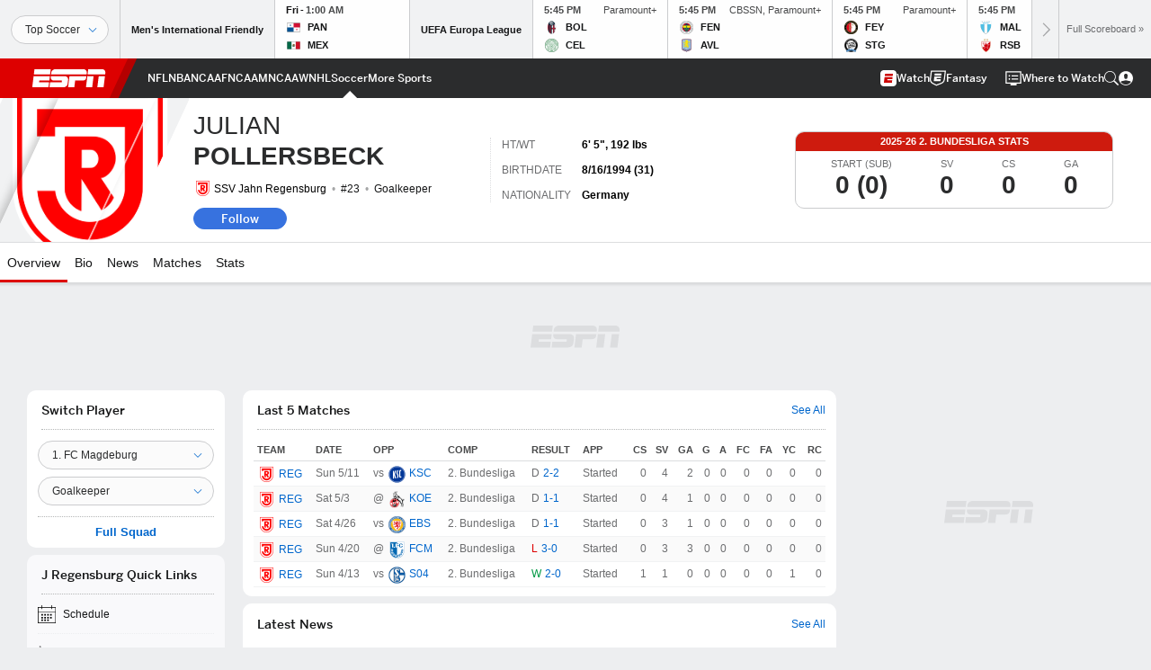

--- FILE ---
content_type: text/html; charset=utf-8
request_url: https://www.google.com/recaptcha/enterprise/anchor?ar=1&k=6LciB_gZAAAAAA_mwJ4G0XZ0BXWvLTt67V7YizXx&co=aHR0cHM6Ly9jZG4ucmVnaXN0ZXJkaXNuZXkuZ28uY29tOjQ0Mw..&hl=en&v=PoyoqOPhxBO7pBk68S4YbpHZ&size=invisible&anchor-ms=20000&execute-ms=30000&cb=wxsw0xp3abzd
body_size: 48819
content:
<!DOCTYPE HTML><html dir="ltr" lang="en"><head><meta http-equiv="Content-Type" content="text/html; charset=UTF-8">
<meta http-equiv="X-UA-Compatible" content="IE=edge">
<title>reCAPTCHA</title>
<style type="text/css">
/* cyrillic-ext */
@font-face {
  font-family: 'Roboto';
  font-style: normal;
  font-weight: 400;
  font-stretch: 100%;
  src: url(//fonts.gstatic.com/s/roboto/v48/KFO7CnqEu92Fr1ME7kSn66aGLdTylUAMa3GUBHMdazTgWw.woff2) format('woff2');
  unicode-range: U+0460-052F, U+1C80-1C8A, U+20B4, U+2DE0-2DFF, U+A640-A69F, U+FE2E-FE2F;
}
/* cyrillic */
@font-face {
  font-family: 'Roboto';
  font-style: normal;
  font-weight: 400;
  font-stretch: 100%;
  src: url(//fonts.gstatic.com/s/roboto/v48/KFO7CnqEu92Fr1ME7kSn66aGLdTylUAMa3iUBHMdazTgWw.woff2) format('woff2');
  unicode-range: U+0301, U+0400-045F, U+0490-0491, U+04B0-04B1, U+2116;
}
/* greek-ext */
@font-face {
  font-family: 'Roboto';
  font-style: normal;
  font-weight: 400;
  font-stretch: 100%;
  src: url(//fonts.gstatic.com/s/roboto/v48/KFO7CnqEu92Fr1ME7kSn66aGLdTylUAMa3CUBHMdazTgWw.woff2) format('woff2');
  unicode-range: U+1F00-1FFF;
}
/* greek */
@font-face {
  font-family: 'Roboto';
  font-style: normal;
  font-weight: 400;
  font-stretch: 100%;
  src: url(//fonts.gstatic.com/s/roboto/v48/KFO7CnqEu92Fr1ME7kSn66aGLdTylUAMa3-UBHMdazTgWw.woff2) format('woff2');
  unicode-range: U+0370-0377, U+037A-037F, U+0384-038A, U+038C, U+038E-03A1, U+03A3-03FF;
}
/* math */
@font-face {
  font-family: 'Roboto';
  font-style: normal;
  font-weight: 400;
  font-stretch: 100%;
  src: url(//fonts.gstatic.com/s/roboto/v48/KFO7CnqEu92Fr1ME7kSn66aGLdTylUAMawCUBHMdazTgWw.woff2) format('woff2');
  unicode-range: U+0302-0303, U+0305, U+0307-0308, U+0310, U+0312, U+0315, U+031A, U+0326-0327, U+032C, U+032F-0330, U+0332-0333, U+0338, U+033A, U+0346, U+034D, U+0391-03A1, U+03A3-03A9, U+03B1-03C9, U+03D1, U+03D5-03D6, U+03F0-03F1, U+03F4-03F5, U+2016-2017, U+2034-2038, U+203C, U+2040, U+2043, U+2047, U+2050, U+2057, U+205F, U+2070-2071, U+2074-208E, U+2090-209C, U+20D0-20DC, U+20E1, U+20E5-20EF, U+2100-2112, U+2114-2115, U+2117-2121, U+2123-214F, U+2190, U+2192, U+2194-21AE, U+21B0-21E5, U+21F1-21F2, U+21F4-2211, U+2213-2214, U+2216-22FF, U+2308-230B, U+2310, U+2319, U+231C-2321, U+2336-237A, U+237C, U+2395, U+239B-23B7, U+23D0, U+23DC-23E1, U+2474-2475, U+25AF, U+25B3, U+25B7, U+25BD, U+25C1, U+25CA, U+25CC, U+25FB, U+266D-266F, U+27C0-27FF, U+2900-2AFF, U+2B0E-2B11, U+2B30-2B4C, U+2BFE, U+3030, U+FF5B, U+FF5D, U+1D400-1D7FF, U+1EE00-1EEFF;
}
/* symbols */
@font-face {
  font-family: 'Roboto';
  font-style: normal;
  font-weight: 400;
  font-stretch: 100%;
  src: url(//fonts.gstatic.com/s/roboto/v48/KFO7CnqEu92Fr1ME7kSn66aGLdTylUAMaxKUBHMdazTgWw.woff2) format('woff2');
  unicode-range: U+0001-000C, U+000E-001F, U+007F-009F, U+20DD-20E0, U+20E2-20E4, U+2150-218F, U+2190, U+2192, U+2194-2199, U+21AF, U+21E6-21F0, U+21F3, U+2218-2219, U+2299, U+22C4-22C6, U+2300-243F, U+2440-244A, U+2460-24FF, U+25A0-27BF, U+2800-28FF, U+2921-2922, U+2981, U+29BF, U+29EB, U+2B00-2BFF, U+4DC0-4DFF, U+FFF9-FFFB, U+10140-1018E, U+10190-1019C, U+101A0, U+101D0-101FD, U+102E0-102FB, U+10E60-10E7E, U+1D2C0-1D2D3, U+1D2E0-1D37F, U+1F000-1F0FF, U+1F100-1F1AD, U+1F1E6-1F1FF, U+1F30D-1F30F, U+1F315, U+1F31C, U+1F31E, U+1F320-1F32C, U+1F336, U+1F378, U+1F37D, U+1F382, U+1F393-1F39F, U+1F3A7-1F3A8, U+1F3AC-1F3AF, U+1F3C2, U+1F3C4-1F3C6, U+1F3CA-1F3CE, U+1F3D4-1F3E0, U+1F3ED, U+1F3F1-1F3F3, U+1F3F5-1F3F7, U+1F408, U+1F415, U+1F41F, U+1F426, U+1F43F, U+1F441-1F442, U+1F444, U+1F446-1F449, U+1F44C-1F44E, U+1F453, U+1F46A, U+1F47D, U+1F4A3, U+1F4B0, U+1F4B3, U+1F4B9, U+1F4BB, U+1F4BF, U+1F4C8-1F4CB, U+1F4D6, U+1F4DA, U+1F4DF, U+1F4E3-1F4E6, U+1F4EA-1F4ED, U+1F4F7, U+1F4F9-1F4FB, U+1F4FD-1F4FE, U+1F503, U+1F507-1F50B, U+1F50D, U+1F512-1F513, U+1F53E-1F54A, U+1F54F-1F5FA, U+1F610, U+1F650-1F67F, U+1F687, U+1F68D, U+1F691, U+1F694, U+1F698, U+1F6AD, U+1F6B2, U+1F6B9-1F6BA, U+1F6BC, U+1F6C6-1F6CF, U+1F6D3-1F6D7, U+1F6E0-1F6EA, U+1F6F0-1F6F3, U+1F6F7-1F6FC, U+1F700-1F7FF, U+1F800-1F80B, U+1F810-1F847, U+1F850-1F859, U+1F860-1F887, U+1F890-1F8AD, U+1F8B0-1F8BB, U+1F8C0-1F8C1, U+1F900-1F90B, U+1F93B, U+1F946, U+1F984, U+1F996, U+1F9E9, U+1FA00-1FA6F, U+1FA70-1FA7C, U+1FA80-1FA89, U+1FA8F-1FAC6, U+1FACE-1FADC, U+1FADF-1FAE9, U+1FAF0-1FAF8, U+1FB00-1FBFF;
}
/* vietnamese */
@font-face {
  font-family: 'Roboto';
  font-style: normal;
  font-weight: 400;
  font-stretch: 100%;
  src: url(//fonts.gstatic.com/s/roboto/v48/KFO7CnqEu92Fr1ME7kSn66aGLdTylUAMa3OUBHMdazTgWw.woff2) format('woff2');
  unicode-range: U+0102-0103, U+0110-0111, U+0128-0129, U+0168-0169, U+01A0-01A1, U+01AF-01B0, U+0300-0301, U+0303-0304, U+0308-0309, U+0323, U+0329, U+1EA0-1EF9, U+20AB;
}
/* latin-ext */
@font-face {
  font-family: 'Roboto';
  font-style: normal;
  font-weight: 400;
  font-stretch: 100%;
  src: url(//fonts.gstatic.com/s/roboto/v48/KFO7CnqEu92Fr1ME7kSn66aGLdTylUAMa3KUBHMdazTgWw.woff2) format('woff2');
  unicode-range: U+0100-02BA, U+02BD-02C5, U+02C7-02CC, U+02CE-02D7, U+02DD-02FF, U+0304, U+0308, U+0329, U+1D00-1DBF, U+1E00-1E9F, U+1EF2-1EFF, U+2020, U+20A0-20AB, U+20AD-20C0, U+2113, U+2C60-2C7F, U+A720-A7FF;
}
/* latin */
@font-face {
  font-family: 'Roboto';
  font-style: normal;
  font-weight: 400;
  font-stretch: 100%;
  src: url(//fonts.gstatic.com/s/roboto/v48/KFO7CnqEu92Fr1ME7kSn66aGLdTylUAMa3yUBHMdazQ.woff2) format('woff2');
  unicode-range: U+0000-00FF, U+0131, U+0152-0153, U+02BB-02BC, U+02C6, U+02DA, U+02DC, U+0304, U+0308, U+0329, U+2000-206F, U+20AC, U+2122, U+2191, U+2193, U+2212, U+2215, U+FEFF, U+FFFD;
}
/* cyrillic-ext */
@font-face {
  font-family: 'Roboto';
  font-style: normal;
  font-weight: 500;
  font-stretch: 100%;
  src: url(//fonts.gstatic.com/s/roboto/v48/KFO7CnqEu92Fr1ME7kSn66aGLdTylUAMa3GUBHMdazTgWw.woff2) format('woff2');
  unicode-range: U+0460-052F, U+1C80-1C8A, U+20B4, U+2DE0-2DFF, U+A640-A69F, U+FE2E-FE2F;
}
/* cyrillic */
@font-face {
  font-family: 'Roboto';
  font-style: normal;
  font-weight: 500;
  font-stretch: 100%;
  src: url(//fonts.gstatic.com/s/roboto/v48/KFO7CnqEu92Fr1ME7kSn66aGLdTylUAMa3iUBHMdazTgWw.woff2) format('woff2');
  unicode-range: U+0301, U+0400-045F, U+0490-0491, U+04B0-04B1, U+2116;
}
/* greek-ext */
@font-face {
  font-family: 'Roboto';
  font-style: normal;
  font-weight: 500;
  font-stretch: 100%;
  src: url(//fonts.gstatic.com/s/roboto/v48/KFO7CnqEu92Fr1ME7kSn66aGLdTylUAMa3CUBHMdazTgWw.woff2) format('woff2');
  unicode-range: U+1F00-1FFF;
}
/* greek */
@font-face {
  font-family: 'Roboto';
  font-style: normal;
  font-weight: 500;
  font-stretch: 100%;
  src: url(//fonts.gstatic.com/s/roboto/v48/KFO7CnqEu92Fr1ME7kSn66aGLdTylUAMa3-UBHMdazTgWw.woff2) format('woff2');
  unicode-range: U+0370-0377, U+037A-037F, U+0384-038A, U+038C, U+038E-03A1, U+03A3-03FF;
}
/* math */
@font-face {
  font-family: 'Roboto';
  font-style: normal;
  font-weight: 500;
  font-stretch: 100%;
  src: url(//fonts.gstatic.com/s/roboto/v48/KFO7CnqEu92Fr1ME7kSn66aGLdTylUAMawCUBHMdazTgWw.woff2) format('woff2');
  unicode-range: U+0302-0303, U+0305, U+0307-0308, U+0310, U+0312, U+0315, U+031A, U+0326-0327, U+032C, U+032F-0330, U+0332-0333, U+0338, U+033A, U+0346, U+034D, U+0391-03A1, U+03A3-03A9, U+03B1-03C9, U+03D1, U+03D5-03D6, U+03F0-03F1, U+03F4-03F5, U+2016-2017, U+2034-2038, U+203C, U+2040, U+2043, U+2047, U+2050, U+2057, U+205F, U+2070-2071, U+2074-208E, U+2090-209C, U+20D0-20DC, U+20E1, U+20E5-20EF, U+2100-2112, U+2114-2115, U+2117-2121, U+2123-214F, U+2190, U+2192, U+2194-21AE, U+21B0-21E5, U+21F1-21F2, U+21F4-2211, U+2213-2214, U+2216-22FF, U+2308-230B, U+2310, U+2319, U+231C-2321, U+2336-237A, U+237C, U+2395, U+239B-23B7, U+23D0, U+23DC-23E1, U+2474-2475, U+25AF, U+25B3, U+25B7, U+25BD, U+25C1, U+25CA, U+25CC, U+25FB, U+266D-266F, U+27C0-27FF, U+2900-2AFF, U+2B0E-2B11, U+2B30-2B4C, U+2BFE, U+3030, U+FF5B, U+FF5D, U+1D400-1D7FF, U+1EE00-1EEFF;
}
/* symbols */
@font-face {
  font-family: 'Roboto';
  font-style: normal;
  font-weight: 500;
  font-stretch: 100%;
  src: url(//fonts.gstatic.com/s/roboto/v48/KFO7CnqEu92Fr1ME7kSn66aGLdTylUAMaxKUBHMdazTgWw.woff2) format('woff2');
  unicode-range: U+0001-000C, U+000E-001F, U+007F-009F, U+20DD-20E0, U+20E2-20E4, U+2150-218F, U+2190, U+2192, U+2194-2199, U+21AF, U+21E6-21F0, U+21F3, U+2218-2219, U+2299, U+22C4-22C6, U+2300-243F, U+2440-244A, U+2460-24FF, U+25A0-27BF, U+2800-28FF, U+2921-2922, U+2981, U+29BF, U+29EB, U+2B00-2BFF, U+4DC0-4DFF, U+FFF9-FFFB, U+10140-1018E, U+10190-1019C, U+101A0, U+101D0-101FD, U+102E0-102FB, U+10E60-10E7E, U+1D2C0-1D2D3, U+1D2E0-1D37F, U+1F000-1F0FF, U+1F100-1F1AD, U+1F1E6-1F1FF, U+1F30D-1F30F, U+1F315, U+1F31C, U+1F31E, U+1F320-1F32C, U+1F336, U+1F378, U+1F37D, U+1F382, U+1F393-1F39F, U+1F3A7-1F3A8, U+1F3AC-1F3AF, U+1F3C2, U+1F3C4-1F3C6, U+1F3CA-1F3CE, U+1F3D4-1F3E0, U+1F3ED, U+1F3F1-1F3F3, U+1F3F5-1F3F7, U+1F408, U+1F415, U+1F41F, U+1F426, U+1F43F, U+1F441-1F442, U+1F444, U+1F446-1F449, U+1F44C-1F44E, U+1F453, U+1F46A, U+1F47D, U+1F4A3, U+1F4B0, U+1F4B3, U+1F4B9, U+1F4BB, U+1F4BF, U+1F4C8-1F4CB, U+1F4D6, U+1F4DA, U+1F4DF, U+1F4E3-1F4E6, U+1F4EA-1F4ED, U+1F4F7, U+1F4F9-1F4FB, U+1F4FD-1F4FE, U+1F503, U+1F507-1F50B, U+1F50D, U+1F512-1F513, U+1F53E-1F54A, U+1F54F-1F5FA, U+1F610, U+1F650-1F67F, U+1F687, U+1F68D, U+1F691, U+1F694, U+1F698, U+1F6AD, U+1F6B2, U+1F6B9-1F6BA, U+1F6BC, U+1F6C6-1F6CF, U+1F6D3-1F6D7, U+1F6E0-1F6EA, U+1F6F0-1F6F3, U+1F6F7-1F6FC, U+1F700-1F7FF, U+1F800-1F80B, U+1F810-1F847, U+1F850-1F859, U+1F860-1F887, U+1F890-1F8AD, U+1F8B0-1F8BB, U+1F8C0-1F8C1, U+1F900-1F90B, U+1F93B, U+1F946, U+1F984, U+1F996, U+1F9E9, U+1FA00-1FA6F, U+1FA70-1FA7C, U+1FA80-1FA89, U+1FA8F-1FAC6, U+1FACE-1FADC, U+1FADF-1FAE9, U+1FAF0-1FAF8, U+1FB00-1FBFF;
}
/* vietnamese */
@font-face {
  font-family: 'Roboto';
  font-style: normal;
  font-weight: 500;
  font-stretch: 100%;
  src: url(//fonts.gstatic.com/s/roboto/v48/KFO7CnqEu92Fr1ME7kSn66aGLdTylUAMa3OUBHMdazTgWw.woff2) format('woff2');
  unicode-range: U+0102-0103, U+0110-0111, U+0128-0129, U+0168-0169, U+01A0-01A1, U+01AF-01B0, U+0300-0301, U+0303-0304, U+0308-0309, U+0323, U+0329, U+1EA0-1EF9, U+20AB;
}
/* latin-ext */
@font-face {
  font-family: 'Roboto';
  font-style: normal;
  font-weight: 500;
  font-stretch: 100%;
  src: url(//fonts.gstatic.com/s/roboto/v48/KFO7CnqEu92Fr1ME7kSn66aGLdTylUAMa3KUBHMdazTgWw.woff2) format('woff2');
  unicode-range: U+0100-02BA, U+02BD-02C5, U+02C7-02CC, U+02CE-02D7, U+02DD-02FF, U+0304, U+0308, U+0329, U+1D00-1DBF, U+1E00-1E9F, U+1EF2-1EFF, U+2020, U+20A0-20AB, U+20AD-20C0, U+2113, U+2C60-2C7F, U+A720-A7FF;
}
/* latin */
@font-face {
  font-family: 'Roboto';
  font-style: normal;
  font-weight: 500;
  font-stretch: 100%;
  src: url(//fonts.gstatic.com/s/roboto/v48/KFO7CnqEu92Fr1ME7kSn66aGLdTylUAMa3yUBHMdazQ.woff2) format('woff2');
  unicode-range: U+0000-00FF, U+0131, U+0152-0153, U+02BB-02BC, U+02C6, U+02DA, U+02DC, U+0304, U+0308, U+0329, U+2000-206F, U+20AC, U+2122, U+2191, U+2193, U+2212, U+2215, U+FEFF, U+FFFD;
}
/* cyrillic-ext */
@font-face {
  font-family: 'Roboto';
  font-style: normal;
  font-weight: 900;
  font-stretch: 100%;
  src: url(//fonts.gstatic.com/s/roboto/v48/KFO7CnqEu92Fr1ME7kSn66aGLdTylUAMa3GUBHMdazTgWw.woff2) format('woff2');
  unicode-range: U+0460-052F, U+1C80-1C8A, U+20B4, U+2DE0-2DFF, U+A640-A69F, U+FE2E-FE2F;
}
/* cyrillic */
@font-face {
  font-family: 'Roboto';
  font-style: normal;
  font-weight: 900;
  font-stretch: 100%;
  src: url(//fonts.gstatic.com/s/roboto/v48/KFO7CnqEu92Fr1ME7kSn66aGLdTylUAMa3iUBHMdazTgWw.woff2) format('woff2');
  unicode-range: U+0301, U+0400-045F, U+0490-0491, U+04B0-04B1, U+2116;
}
/* greek-ext */
@font-face {
  font-family: 'Roboto';
  font-style: normal;
  font-weight: 900;
  font-stretch: 100%;
  src: url(//fonts.gstatic.com/s/roboto/v48/KFO7CnqEu92Fr1ME7kSn66aGLdTylUAMa3CUBHMdazTgWw.woff2) format('woff2');
  unicode-range: U+1F00-1FFF;
}
/* greek */
@font-face {
  font-family: 'Roboto';
  font-style: normal;
  font-weight: 900;
  font-stretch: 100%;
  src: url(//fonts.gstatic.com/s/roboto/v48/KFO7CnqEu92Fr1ME7kSn66aGLdTylUAMa3-UBHMdazTgWw.woff2) format('woff2');
  unicode-range: U+0370-0377, U+037A-037F, U+0384-038A, U+038C, U+038E-03A1, U+03A3-03FF;
}
/* math */
@font-face {
  font-family: 'Roboto';
  font-style: normal;
  font-weight: 900;
  font-stretch: 100%;
  src: url(//fonts.gstatic.com/s/roboto/v48/KFO7CnqEu92Fr1ME7kSn66aGLdTylUAMawCUBHMdazTgWw.woff2) format('woff2');
  unicode-range: U+0302-0303, U+0305, U+0307-0308, U+0310, U+0312, U+0315, U+031A, U+0326-0327, U+032C, U+032F-0330, U+0332-0333, U+0338, U+033A, U+0346, U+034D, U+0391-03A1, U+03A3-03A9, U+03B1-03C9, U+03D1, U+03D5-03D6, U+03F0-03F1, U+03F4-03F5, U+2016-2017, U+2034-2038, U+203C, U+2040, U+2043, U+2047, U+2050, U+2057, U+205F, U+2070-2071, U+2074-208E, U+2090-209C, U+20D0-20DC, U+20E1, U+20E5-20EF, U+2100-2112, U+2114-2115, U+2117-2121, U+2123-214F, U+2190, U+2192, U+2194-21AE, U+21B0-21E5, U+21F1-21F2, U+21F4-2211, U+2213-2214, U+2216-22FF, U+2308-230B, U+2310, U+2319, U+231C-2321, U+2336-237A, U+237C, U+2395, U+239B-23B7, U+23D0, U+23DC-23E1, U+2474-2475, U+25AF, U+25B3, U+25B7, U+25BD, U+25C1, U+25CA, U+25CC, U+25FB, U+266D-266F, U+27C0-27FF, U+2900-2AFF, U+2B0E-2B11, U+2B30-2B4C, U+2BFE, U+3030, U+FF5B, U+FF5D, U+1D400-1D7FF, U+1EE00-1EEFF;
}
/* symbols */
@font-face {
  font-family: 'Roboto';
  font-style: normal;
  font-weight: 900;
  font-stretch: 100%;
  src: url(//fonts.gstatic.com/s/roboto/v48/KFO7CnqEu92Fr1ME7kSn66aGLdTylUAMaxKUBHMdazTgWw.woff2) format('woff2');
  unicode-range: U+0001-000C, U+000E-001F, U+007F-009F, U+20DD-20E0, U+20E2-20E4, U+2150-218F, U+2190, U+2192, U+2194-2199, U+21AF, U+21E6-21F0, U+21F3, U+2218-2219, U+2299, U+22C4-22C6, U+2300-243F, U+2440-244A, U+2460-24FF, U+25A0-27BF, U+2800-28FF, U+2921-2922, U+2981, U+29BF, U+29EB, U+2B00-2BFF, U+4DC0-4DFF, U+FFF9-FFFB, U+10140-1018E, U+10190-1019C, U+101A0, U+101D0-101FD, U+102E0-102FB, U+10E60-10E7E, U+1D2C0-1D2D3, U+1D2E0-1D37F, U+1F000-1F0FF, U+1F100-1F1AD, U+1F1E6-1F1FF, U+1F30D-1F30F, U+1F315, U+1F31C, U+1F31E, U+1F320-1F32C, U+1F336, U+1F378, U+1F37D, U+1F382, U+1F393-1F39F, U+1F3A7-1F3A8, U+1F3AC-1F3AF, U+1F3C2, U+1F3C4-1F3C6, U+1F3CA-1F3CE, U+1F3D4-1F3E0, U+1F3ED, U+1F3F1-1F3F3, U+1F3F5-1F3F7, U+1F408, U+1F415, U+1F41F, U+1F426, U+1F43F, U+1F441-1F442, U+1F444, U+1F446-1F449, U+1F44C-1F44E, U+1F453, U+1F46A, U+1F47D, U+1F4A3, U+1F4B0, U+1F4B3, U+1F4B9, U+1F4BB, U+1F4BF, U+1F4C8-1F4CB, U+1F4D6, U+1F4DA, U+1F4DF, U+1F4E3-1F4E6, U+1F4EA-1F4ED, U+1F4F7, U+1F4F9-1F4FB, U+1F4FD-1F4FE, U+1F503, U+1F507-1F50B, U+1F50D, U+1F512-1F513, U+1F53E-1F54A, U+1F54F-1F5FA, U+1F610, U+1F650-1F67F, U+1F687, U+1F68D, U+1F691, U+1F694, U+1F698, U+1F6AD, U+1F6B2, U+1F6B9-1F6BA, U+1F6BC, U+1F6C6-1F6CF, U+1F6D3-1F6D7, U+1F6E0-1F6EA, U+1F6F0-1F6F3, U+1F6F7-1F6FC, U+1F700-1F7FF, U+1F800-1F80B, U+1F810-1F847, U+1F850-1F859, U+1F860-1F887, U+1F890-1F8AD, U+1F8B0-1F8BB, U+1F8C0-1F8C1, U+1F900-1F90B, U+1F93B, U+1F946, U+1F984, U+1F996, U+1F9E9, U+1FA00-1FA6F, U+1FA70-1FA7C, U+1FA80-1FA89, U+1FA8F-1FAC6, U+1FACE-1FADC, U+1FADF-1FAE9, U+1FAF0-1FAF8, U+1FB00-1FBFF;
}
/* vietnamese */
@font-face {
  font-family: 'Roboto';
  font-style: normal;
  font-weight: 900;
  font-stretch: 100%;
  src: url(//fonts.gstatic.com/s/roboto/v48/KFO7CnqEu92Fr1ME7kSn66aGLdTylUAMa3OUBHMdazTgWw.woff2) format('woff2');
  unicode-range: U+0102-0103, U+0110-0111, U+0128-0129, U+0168-0169, U+01A0-01A1, U+01AF-01B0, U+0300-0301, U+0303-0304, U+0308-0309, U+0323, U+0329, U+1EA0-1EF9, U+20AB;
}
/* latin-ext */
@font-face {
  font-family: 'Roboto';
  font-style: normal;
  font-weight: 900;
  font-stretch: 100%;
  src: url(//fonts.gstatic.com/s/roboto/v48/KFO7CnqEu92Fr1ME7kSn66aGLdTylUAMa3KUBHMdazTgWw.woff2) format('woff2');
  unicode-range: U+0100-02BA, U+02BD-02C5, U+02C7-02CC, U+02CE-02D7, U+02DD-02FF, U+0304, U+0308, U+0329, U+1D00-1DBF, U+1E00-1E9F, U+1EF2-1EFF, U+2020, U+20A0-20AB, U+20AD-20C0, U+2113, U+2C60-2C7F, U+A720-A7FF;
}
/* latin */
@font-face {
  font-family: 'Roboto';
  font-style: normal;
  font-weight: 900;
  font-stretch: 100%;
  src: url(//fonts.gstatic.com/s/roboto/v48/KFO7CnqEu92Fr1ME7kSn66aGLdTylUAMa3yUBHMdazQ.woff2) format('woff2');
  unicode-range: U+0000-00FF, U+0131, U+0152-0153, U+02BB-02BC, U+02C6, U+02DA, U+02DC, U+0304, U+0308, U+0329, U+2000-206F, U+20AC, U+2122, U+2191, U+2193, U+2212, U+2215, U+FEFF, U+FFFD;
}

</style>
<link rel="stylesheet" type="text/css" href="https://www.gstatic.com/recaptcha/releases/PoyoqOPhxBO7pBk68S4YbpHZ/styles__ltr.css">
<script nonce="om9GH-9y6OrBz4e7iVBdtA" type="text/javascript">window['__recaptcha_api'] = 'https://www.google.com/recaptcha/enterprise/';</script>
<script type="text/javascript" src="https://www.gstatic.com/recaptcha/releases/PoyoqOPhxBO7pBk68S4YbpHZ/recaptcha__en.js" nonce="om9GH-9y6OrBz4e7iVBdtA">
      
    </script></head>
<body><div id="rc-anchor-alert" class="rc-anchor-alert"></div>
<input type="hidden" id="recaptcha-token" value="[base64]">
<script type="text/javascript" nonce="om9GH-9y6OrBz4e7iVBdtA">
      recaptcha.anchor.Main.init("[\x22ainput\x22,[\x22bgdata\x22,\x22\x22,\[base64]/[base64]/[base64]/[base64]/[base64]/UltsKytdPUU6KEU8MjA0OD9SW2wrK109RT4+NnwxOTI6KChFJjY0NTEyKT09NTUyOTYmJk0rMTxjLmxlbmd0aCYmKGMuY2hhckNvZGVBdChNKzEpJjY0NTEyKT09NTYzMjA/[base64]/[base64]/[base64]/[base64]/[base64]/[base64]/[base64]\x22,\[base64]\\u003d\x22,\x22wrbCpht2w4jCihnCnBx+w7TDliYXCsOYw5/[base64]/DrsOpwpbDnCYewp7DlMK7DsOYwoQHwpnDlH7DmcK0w5LCmcKhMRLDghzDiMO3w6wQwrbDssKCwqBQw5EQHGHDqGHCgkfCscOsKsKxw7IkIwjDpsO+wrRJLjPDnsKUw6vDpDTCg8ONw6HDqMODeVdPSMKaNiTCqcOKw48lLsK7w6hhwq0Sw5/[base64]/wonDt8O4wrjCkMKELwjDimbDrsOTN8Oiw7hsSVs6YSHDpVpxwozDlWpwQcOHwozCicOvajsRwpMmwp/[base64]/CkGrDiislwqENw6LChcKeZV3Ds8OZC1XDkMOlVMK4Vx3CkBlrw7dhwq7CrAMECcOYOBkwwpU7asKcwp3DskPCjkzDvQ/DncOnwr/DtsKyZMOzcEcvw7BuQGdNdMORWEjCrsKhAMKFw58fOwzDuxMjbXrDmcKgw4YuUMKjGzUIw58cwpYXwphew4rCp0DCk8KWCzgSS8KDX8OYd8KmVX5Nw73DkWU3w70Vai/CocOBwpU3Z3tzwogEw53Cp8KmDcKhLgptXlPCk8K/e8KlUsO/W18+MXLDhsKAScOAw7TDtgXCkCFzRV/DmAc5fVkhw4nDvRfDqTrDh1vDmsK7wr7DvsOSNMOGfsOiwpZianBAWcOFw4nCpsK/ZcOVAXlWEcO1w5Rpw7zDnFJcw5zDlMOuwrkgwplVw7HCiwLCnW/DuETCiMKRb8OSWQ59w5HCgE7DhCEcYlvCrgnCg8OZwovDsMOzT35Sw5LDnMK7ShbCi8Kjw4Fjw6d6TcKPF8O+DsKEwq90YsOUw7xGw6/CmxhpUy1CN8OKw61/[base64]/w5N3Gy5YwqZKwqdUVm3DngElYcKLGcObDsKcwoEkwokXwq/DpU5OYlHCrHExw6ZbHQZ4FMK5w4TDhwU1SHrCiU/CmsOcFcOVw5LDs8OSdxQqPApSXDXDhEfConPDvSsnw5diw456wplNcC0XGcKdVTZew5JjPCDCr8KpI1XCgMOhYMKOQMOcwrnCksK6w6Yaw4dhwqAcTcOASsOnw63DlsOdwpQpJ8KIw5Z2wpfCrcOCFcOqwrNkwqUwYVdUKBAlwqfCrcKNfcKpw7wMw5bDv8KsMcOlw6/[base64]/Ct07DgcKdwqjDjMKVQSF5HsORwr1BGBwnwqfDix5MTcKYwp7ClsKUN3PDqgpbTz3CjCDDvcO6w5PCuQDDl8Ocw6nClDLClyDDjhwdScK2SWsEOx7Dhy0KLFJdw7HDpMOjIGsyRQHCjMKbwod2GXEVRFzCnMOnwq/[base64]/DmsKsw5vChTgTW2nCskvDnMOkEsK0w4TDsA7Cs3fDnChWw5fCqcKccmjDgR8iZA/[base64]/DnRrDnFUtw7vDhsOBwonDvG5mw48xb8KVIsOtw7/Dm8OYb8OiFMOsw5LCusOiM8O4esKXHMOgw5nDm8Kdw5NIwp3CpBc+w65AwrEbw6I8w47DgQ/DvBzDjMOMwpbCs2EbwqjDnsOVE1VLwoTDkk/Cj23DvWbDoW5RwoYvw6xawq4NT3k1H0IlfcOaQMKAwp4Uw77DsHB1I2YDw6PDsMKjMsOJdxICwrrDmcOAw4bDpsOqw5giw5zDvMKwAsK2w4bDtcOmUhx5w5/Djm/CiR7CpE/[base64]/wpN8w7PDtUPCkwINNldywpjDs8OHw6/[base64]/CQzDiS95wqTCsMO8wqnDmcKNBDTChmltwp3CtsK/w4koZxnCsA8swqhWw7/Dq2JPJ8OcBD3Dj8KNwqBbXxNWRcKYwpAtw7/ClcOVwqUbwrrDiTYbw7BlKsOTccOowolgw4TDhMKkwqzDjm1eCVXDokxdM8OOw6nDgUc+M8OEOMOvwrrCnUcAaijDicKmGDfCqyYrAcO8w47DicKwNUvDrU/[base64]/EsOuwr40woIqMk3CiyIzw7ptJjDDmjQxCFvCm1LCtRVUwrVYwpTDuHlhBcO/VsKgMSHCkMORwrfCnXB3wqHDlcOKPsKsCcKidwY2w6/DncO7O8Kyw6ggw7hnwr/Dvx/Cg04ge3oySsOPw5E5GcO4w5rDlsKqw6gGSwUNwpvDmBjChMKWS1w0OWHDpyzCkgs3Qnd2w6TDnEpefsKvRMKaDCDCpcOkw5rDoTfDtsOkKBPDisO/w75Cw7JNRCcPRhrDucO0CMKBZGlMCcO6w6VLw43DnxPCnHwXwp/DpcOaRMONTH7Dhiwvw5MDwoPDqsK3fnzCuXVBAsOywq7DlMO/HsO2w4/CowrDtUkIDMKTSx0uRsKMWcKSwqgpw6k8woPCpMKvw5bCilYRwp/CvhZPF8K7wqQQUMK5BUoFeMOkw6bDs8ORw5XCu1zCnsKVwobDvXzDlFPDqATDgsK1JxXDkxPClRPDnkB7wpVYwqhwwpjDsBwEwqrCnX5Ww5PDmUzCkBjDhTTCp8KUwoYkwrvDicKBPDrCmFjDpyNFCkXDhsOewpfCvsOwO8OZw4Q/w5zDoRwxw4PClEdFbsKqw4fCmcOgOMKYwoMYwq7Du8ONYsOCwpfCjD/Cn8ORFV5iOwVXw6LCj0bCv8KWwoNew7vCpsKZwoDCuMKww7ALKhY/wokDwrNzHR0VQMKtNHfCnBcIacOcwqccw45+wq3CgivClsKXFUTDkMKlwoRDw68CDcOUwqHCrGF0BcKLwoxGbHnCiSV3w4bDsWfDj8KcH8OTC8KfKsOxw6k7w5/CgsOuP8OYwq7Cs8OJXyE0wpkgwpXDpcOGV8OZwoJ/w5/DtcOUwqcEcVHCnMOOV8OwF8K0SGtcwr9XRGp/wpbDocK5wqpFF8K+UsOYE8O2wrbCpmTDjmJawoXCqcO6w6vDlnjCm2U1wpYgGXbDtDVsRcKew45Cw4vChMKjWjNBHcKVGMKxwp/DlsKFwpTCqcKtJn3DrsOhb8KawrfCrhPCvcKMIERIwodIwrLDpMK6w6ovEcK0SFbDlcKLw7PCp13DscODd8OLwrZ+KhsnDScrBixSw6XDtMKUBwlbw6/DgG0ZwrgwFcKkw6TCgMOdw7jCnFhBWRoeKShZLntzw4XDnSQ5GMKIw5FWwqrDpQhnSMOUC8OKUsK6wqrDisO3emIefgrDmSMBLcOSQV/[base64]/Dm2zCncODDMO0a8K8BsKkc8KzWMO9wr4SIhbDgVLDgRkqwrJtwpFpeE9nGsKBFcKWNMOjW8OjZcOMwprDglfCpcK/w64ifMOhacOIwqA4d8KOG8Ouw67Dhzcpw4IVbT/CgMKFXcOQT8O6wpB/wqLCssKgPkVYV8KkcMOefMKmcQY+H8OGw7HCpwDCl8K/wrVbTMK5HUIlc8O1wpPCgMObEsO/w5U/U8ODw4oyJE7DilXDh8O/wpdKTcKtw6stMDBCwqgVScOQF8OCwroUbsKuDGkEwqvCpMObwopsw7PCnMKRWRfDoHfCjTNOAMOTw5g9wrPComA6REIfKkIIw5MIKmFvIcOzF3IZNF3Ck8Kva8KqwrTDjsO7w4LDj14qJcKCwrrDkzlAO8KQw79FEGnCjl4nbAEbwqrDjcO9wofCgn3DryoeEsK6BQ8/[base64]/ARwVVko4ZFLCrDx5I2sbWiEOwroRw7hvXMOyw6wNEBXDusOSP8K/wroaw4Q/w6TCosKvQDhNNWnDr0oWwqPDnlhew5XCgMO/E8OtCArCq8OcYnXCrFsocR/DjsKlw6YZXsOZwr1Lw4tzwrldw5LDg8K8J8Ofw6Yowr0iSMK3f8KEw57DocOwUntUw4/CplA6alVaTMK0ZTRWwqDDhHrClABZYsKnTsKZUBfCuUrDucOZw6DDhsODw6ohZn/Cjx1ewrROTR0lWcKVeGtsDV3CvhhLaUVQZURDdRUfGybDnSQnY8Oxw75Kw6LClcOLLsOFwqcVwrleLHDCiMOXw4RKJTXDo21pwqrCssKZDcOIwqJNJsKxwp/DhcOqw5jDvzDCncKHw58ONBLDg8OLW8KUGMO+UyBhATBVKB/CosKOw4vCpibDqsK3wrFmWMOkwqJVG8KucMOrMMOmfGTDozPCssKpFW7DgsKqEFJmDsKiMjNeS8O2OiLDoMKqw4Ifw5PChsKWwrQ/wrE+wq3Cv3/DgUjCuMKAesKCDArDjMK4TUbCqMKdA8Ovw44lw51KeTMbw4kEEzDCg8Kgw7rDrERLwo5ZdMOWE8OSN8KQwr0+JHNbw7XDrMKmI8K2wqLCpMORaxBgR8OSwqTDnsK3w53DgcKVIEbCkMO3w7bCrU7DvXPDgAhHaCLDncOVwpUJG8KIw7pzG8O2b8KXw4M6F23CoUDCuh/DjSDDs8O+BRXDviUvw73DgBLCvcObKVJYw4rClsO8w6Mrw4FTEzBXdRo1AMKRw6IEw5k0w6jDmwFMw7ULw5dtwp1Xwq/CqsK7AcOjN2gCLMO3woddFsOow7TDlcKgw7pFDMOiw45wfkRhDMO5MX/CgMKLwoJTw5Zhw5rCusOJA8KlQUPDgcONwpQkEsOABCd9OsK7RhEgAFNnXMOHbk7CuD/Cn0NXDVnDvUYBw69hwqAbwonCgcKnwr/DusO4XcKaMF/Cq1nDrxEAOcKDTsKLfS8Mw47CuSIcX8KIw455wp4DwqN6wrI6w5fDhMODbsKIF8OWa3MVwoh6w4Jzw5jClncDM3LDqxtFBU9nw5FBPlcAw5liBS3DicKaDyYhE2sgwqHDhhoXY8O9w5sAw6HDq8O0NSZ5w6/[base64]/CphbCkMKRw73CkSDDijBfw4zDvsK2RsKbwrjChsKkw7fCnW/Dkg0ZHcOiGSPCrHzDlHElOsKfah8/[base64]/fsKCwoU6BMKYw7XDlw7DpVjCusKIwr7CjzfDh8KcYMOew4bCp24aGMKZw59LfMOeeBNsWMOnw44Uw6Vdw6DDsHhAwrrDuGtLRVIJD8KTKwYZS1rDsnp8SxZ0GHQNQhnDnSjDlyXDnCzCksKUbxjDrgHDhW9dw6HDtRoRwoE/wp/DtVnDgwxuflHDu0tRwqHCmWLDlcOCLmbDgmpZwpUmOV/Cu8K/[base64]/Dmj3DlsO2woPDq8OBw57CvAXDry9Qw6TCqTLDiEI9w4bCucKoWsKRw7fDucOmwpgQwqEiw6vCpRo4w4F8wpR0JMK8w6HDo8O6DcKYwqjCoS/Cu8K9wrnCjsKfdFTCncKew4EWw6kbw7kNw4dAw7jDiXnDhMKCw7jDksO+w6LDtcOYwrZawoHDln7Ci1omw47DoyPCg8OgPC15UzHDklXCj2IsKCpYw57Cv8OXwqvDusKsBsO6KDsCw6N/w6xuw7XDuMKIw4JwBMOzdWYkNcO8w48iw745ax52w60+c8Ouw58PwqLCtMOxw7cTwojDhMOfSMO0McKOHMKuw7zDs8O2woMtchUDexIkEsKBw6PCpcKdwonDosOfwo5bwrs9L2hHURbClzlVw64AP8OjwrjCqTbDvcKwfgLCr8KDw6zCp8KaLcKMw4fDk8OXwqrDoG/CiGcuw5/[base64]/KjAXw4IBG8KGJMKjwoYYw7krdMKaw5jCgD7CmAnClcKqw5vCm8OpLRzCkhPDtBFUwpBbw7UHMVc+wrbDo8OeBHV9IcK6w6pXa2YMw4UILzPCuwVceMOnw5Q3wp1UesOAXMKuDS53w7rDgCRLClQjTMKiwrotYcKNwovCoGU2w7zClcOtw7Fcw5NEwp/[base64]/w7kIZmgZwpTDqBPDs3BhchcnTsO0wrVkNw14JMOMw6fDjsO3U8Klw6NUJUMLLcKrw6InMsKsw7LDg8OoBsKyKAR+w7XDk23Ck8OtLgjDtcOHSkUzw77Ck13CskDDoF86w4BlwoQlwrJtwqrCrl3CnzbDjwt6wqE+w7w5w4TDgMKbw7DCksOwBVHDrMOwQC0bw4V/wqNPwpB9w5ANN1Nbw67DjcOKwr3CssKiwptvUmB3wpJ/WVTDr8Oawr/Dt8KawocHw580JFZLEBBya39mw45Vw4rClMKfwonCrgfDlMK3w4HDt1BLw6tGw5hYw6jDkBrDocKLw5nCvcO0w4fCoAI/VsK/VsKGw5dmVcK7wp3Dt8OAOMO9YMKawrvCpVt5w7FMw5PDssKtDcODOUnCgcO3wpFuwrfDtMOww4fDoHw/[base64]/[base64]/Du8ObLyvChcKxY2XCmxnDuXDDj8O5w5TCkC9FwrAzcElVF8K7KmvDingQXm7DisKNwo3DiMKedjnDj8OAw7wrKcK5wqLDtcO+w6zDs8K3dsKgwqpUw6sxw6XCmsKxwpzDrcKWwrHDpMK3wq/CkQFCMx/Di8O4e8KvYGdWwpNwwpXDgMKSw5zDgQjDgcKGwpPDqFh/[base64]/[base64]/Dl8OwLlDCuGsqBMK3wrXDpsOdw51PfsKGO8KcwoVNw7k8YhnChcOow4/DnMKPWy1Hw5Yuw4TCvcK0UcKjJ8OFRcKYOMKXBlA1wpY8c0M/MxDCmnR7w4/DsR5FwrleCjh6M8OxBsKRwrQgBsKpKS8Wwp0QQsOrw6gQbsOUw7dOw7grHSvDpsOhw7slPsKZw7Q1bcKLQiHCv3LDuXXCuDXDnR3DinRNSsORS8K6w6UrLzEUPsKqw6vCrwwTBsKAw5RrHsK/PMOawp5xwosjwqxaw4zDqFLClcOiZ8KON8OtPSbDqMKFwoBJU3TChS18w4VqwpHDj30CwrEbQRsddkfCj3MTGcKtd8KNwqxfEMOjw6PCgMKfwoIVFiDCncK/w4vDu8KMX8KdJQBWMWk7wosHw6Unw6Z8wrbCuCLCosKTwq4Bwrl/GMOZHivCixpMwpzCucO6wqDCry/[base64]/w7vDiVTCh8OlHMKtw50kE8KPR8KPwoVfSsO3w4NFw5TDksKHw6LCky/CvUZKIMO/w4cUfAvCjsK1AMKtUsOsCywPBVPCsMOkeWwpJsO2T8OMwoBeN3LDjlksBBxQwo1Zw6wRcsKVRsKZw5nDgiPCrlpOQlbDiiHDrsKaCcKoMEcNw5kUeBDChgpOwpcpw4HDh8OpNmrClW/DicKhTMK3McOxw5wRBMOlI8K0Kn3Dmi0GCsOIw5XDjiQewpTCoMONSMKQDcKJW1AAw49yw6Iuw4IvfnANc2bDoBnCisK7USY9w4jDrMO2woDCrDhsw6IPwojDhhTDmRE0wqfCh8KeE8OZY8K4w4JbCMKqwrAQwr3Cr8KjMTExQMOeAMKXw4zDiU0Yw5QCwrfCv0/Dv1Bwd8Kiw70+w58BAVrDssOZUF/Do3VTZMOfK3DDuGTCq1DDsTBmFMKoKcKtw7nDmMK7w5DDocK1TcKKw67ClR3DnlzDjiZ7wrg6w5dnwrMrBsKowpHCjcOUP8Osw7jDmRDDocO1a8O/wo/Dv8O4w4LDlcKyw5x4wqgqw7dZTAvCpizDkSk4TcKhD8KNR8KfwrrDvzpYwq1PaBDDkj8nw5JDBSbDhMOawpjDo8K6w4/CgA1lwrrCjMKLA8Omw6lyw5IxD8Kdw55fAMKJwrPCukPCscKIwozCrC0pY8KiwqRiYi/DgsKxHx3DucOTBQdqcDjClG7CvFNaw5YuX8K8e8Oiw5LClsKqAmvDusOmwozDhcK0w5pxw7gEXcKVwo/[base64]/DkwVfJMK+a8OQT8ORecO/RcOgwpA9eHUrIxrCqsKtOxLDlsODw5/DojLDnsO/w4NkGSHDsDbDpldcwqN5csKsHMKpwqZCaxE6asKXw6R1fcKyLT/DpCfDuCglDjNiXcK7wr54QMK9wqIXwqZEw77Cjnlqwod3dgzDj8OjUsO2GCTDgS0WAG7CpTDCnsOcWcKKExIME0XDtMOlwpDDjTLCmjYqwoHCvTjCocKAw6nDtsOeL8Olw4LDjsKGfRdlAcKbwoHDnE9MwqjDpBzDvsOiGXzCtw5vfXxrw47Ck3/Dl8KiwpHDlGQswowpw4xswrY8bnLDgQrDgcOPw5rDtMK1H8KFQmdtRRTDisKPNQ3Dr3IvwqPDs3Zyw4ZqPHhIAzMNwo7DucKCOQ97wo7ComEZw7UnwoXDk8OVJBPCjMKrwoXCizPDtj0Aw5rCmsKkC8Kaw4jCpcOVw4hswp9eNMO0LsKBO8ONwo7CnsKuwqDDjEjCuG/CqMO1V8K8wqrCqcKHS8OPwqIhYgHCmRDDplpUwrnDpgJ9wprDicKXKsOUSsOwOD3DhjDCkMO8SsOowqBowpDCh8KTwpLDpjsZR8O/IATDnHzCt0/DmXPDjml6wq87NcOuw6HDg8KEw7lTZhfDpFhKZQXDgMOGV8OBYW5Ow70yccOcccO1wqTCmMOYIi3DtMKxw5bDnCpgw6PCrsOBFcOxccOCBGHCh8O9a8O/fwJewrg+wobCvcODD8O4P8OrwofCqQjChXEgwqXDhT7DuH5GwpzCv1Msw5JSA3gRw78pw517OEbDszfCsMKMw5bCmljCn8KCG8OSHUBNMsKPM8O8wrrDrzjCq8O9P8OsERPCgMKdwq3DkMK1Ej/Cp8OIW8OKwpdswqrDrcODwqHCrMOKXGnCp13CtsO1w7oHworDrcKkGHZWBVVAw6rCuwgcdDfCnlM0wo3CsMKPwqgBLcO0wpxAwr5Yw4dEdQHDk8Kxw7QoKsOWwrM9H8KFw6M/w4nCkwRaZsKcwoHCksKKw65hwrHDvhDDi3gYOR84XRTDrcKlw41afUIGwqvDm8KYw7TCgn7ChMO8fXI/wrjCgzwEMsKJwpnDusOodMO+JcOjwojDulFHQS3Dgx7Di8OxwqvDl1XCvsOkDBnCtsKuw74qQ3fCuWXDgxjDvCTCg3YqwqvDuXlfYBUwZMKTcDgxWQLCkMKsTVosWMKFOMO8wqRGw4IXVsKJSmk0wo/CncKOMjbDm8KLNcK8w45bwqA+XDlAwoTCmiPDpQdEwq9Zw44fKMO0wrFmQwXCvMKlSHwywonDtsKgw5/DpMOuwq3CsHvDoBfCsn/DrXbDkMKeB2DDqFdvHMKtw7Aqw6nCsWfDl8OyfFrDnVnDu8OcUsOwJsKrwoPClnwCw6Unwrc8CcK2woh3wq7Dpy/DpMKoCCjClF4rX8O8OVbDoAQUNkIaRcKSwpfCisO5w550CnbDgcKKXQMXw6gGFQfDmXDCgcOJSMKgTMOpccKKw7nCjijDuFHCuMK+w75Gw41ZCsKWwo7CkyvDmmDDuFPDmG/DiwvCn0rDgh4uWl/DrCsaLz4FM8KzSmjDm8OxwpfDuMKbwrZmw7Eew5LDs23CqGNJasKpfDceaQ3CqsOcDlnDiMOIwrDDhBJ+Jh/[base64]/[base64]/ClcKww4jCqMKlSjTDl8O6BiDCuB9zHMKBw4t2JmBUfTMzw6MXw7oGWiM/[base64]/CosKoDcODW8KRwrhPHsOQwpsww43CkcOIwph2w6kPwobDoxwhawbDpcOxIMKcwpXDvcK9M8KdKcObCBvDtMK1wqvDkwxAwqvCtMKAMcOywooDXcOPwozCmDpsYEQpwotgVV7DkQhRwrjCi8O/woUvwpXCi8Orw5PChsOBCUTCijTCkC/DrMO5w7IZMsOHQ8KHwq06NijCtEHCsVAOwqBzKTDCt8Kkw6bDjU0lJAcew7d/w74lwrRKYmjDtGTDlUk1wplxw6M/w6FUw7rDjlXDtsKCwrPDp8KrXDIWw5XDmkrDl8KMwqbClxrCn0kme01iw5XDlz/DnwRqLMOSOcObwrYoKMOpw77CtsO3EMOrMVFHNhoiQcK5b8Kxwo1FL0/CkcOxwqcwJzEBw5wGSwDCqXXDmSwjw4vDhsODFCvDkggXccOXLMO5w63DnCUpw6F6w5LClD5nFcKiw5XCj8OIwqHDp8K6wrB5M8KwwoFFwpLDiQZYSkM/KcKfwrPDrcKMwq/DjMOOO10rUXN5LsKzwpRvw6h4wqrDlMKKw4PCjW1nw5l3wrrDtsOYw63CpMKbIjUdw5EUREEuwpnDjTRdwoxuwrHDl8KXwpRpISoGaMOKwrJiw4NGFDtRPMKHw4AHXkdjbhbCmHXDggYBw5bCoUbDoMOPEWdqPcKJwqTDgDrCngU/KhHDj8OxwrNMwrxUI8KJw6jDk8KLwo7DpsOBw7bChcKlOsO3wrnCsA/[base64]/[base64]/DhcOqIB8gP8Kewrx+ZcK4w6nDslciSWcQDMKQZMK0wrzCnsOCwoZcwqjDoBTDp8OIw4gjw6Itw6c5czPDvXIgw6/CiEPDvcKYS8Kawo0WwpXChcKhPsOyecKRwoF/flfDoSxJJsOpW8OBDsK3woYRKnTCuMODTMKrw7vDo8Owwr8WCCtdw4bCj8KOCsOVwq4lT1TDkB/Cn8O8Y8OcW3g0w4HCusKgw6EEGMOswpxHbsOgw6xNJsKWw75HVMK9PzUtwoBHw4XCmMKpwoXCmcK6CMOawofCnHF2w7rChyjCj8KVfsK3JMOCwoxGPsK/AsKRw7wvS8Kzw6XDhMKjWB97wqtcVMOiw5FiwoxUw6/DmkXCny3Cr8OVwqTDmcOUwqrCn3/CnMKTw6TDrMK0acOcBGMeJhFvPFvCl2oJw6LDvGTCrsOyJz9SVcOQWxbDu0TCjmPDtMKGLcKhU0XDtcKXX2HCs8OFe8OANRnCqFbCuSfDjRBqWMKnwq5mw4zCncK5w4nCpHTCtkBKAhl1FFBDFcKPFQJzw63CqMKMEQMfBsO6BiFBw6/DjsOcwqNNw6jDsXnDrC7Ck8OUF0XDkgk+DkoOAmwhwoQSw7/CjX/Cq8OFwo7CvU0hwq/CoF0jw6DCkzcPBx3CkE7CpsK6wr8Ow7jCtcO7w5fDnsKQw6FXUjExAsKoOlwQw63ChsOFG8OEecOJPMOswrDCriYefsO4KMOrw7ZEw5jDnG3DiwzCoMK+wprCm21HG8K0EEdDPAHCicO+wqoLw5bCjMKnC3/CkCQnEcOXw755w4Q/wrdnwoPDpMKbZFHCoMKIwqrCrAnCosKnQMOmwp5Fw5TDgVHClMK7KsK7RHVhMsKAwo/DhGxzXcKkT8KPwqN2bcOsIFIRKsO3BsO5w4PDgH1sPF8Sw5XDpsK4SXLCoMKXw7DDjkHDoGHDtS3CngQYwr/DrcK8woTDpQQEKkoMwqF2SMOUwr5SwrLDuDbDjQzDug9mbjjCtsKDw6HDk8OIZATDtHzCoXvDhzTDl8KCHcK7MMO2w5VEVMKswpNNN8KYw7U6d8OpwpFmUSQmdELCtcKiFQDClH/CtjbDmRrDuGdvMcOWZwoLw6HDocKFw6dbwppjO8O9WTvDmSHCl8Krw7V2VlzDiMOwwrU/cMO9wrDDqMK8aMOuwrPChgQdw4jDjltTA8O3wrDCt8O7ZsK3EMO4w6A7VsKww7ZcfsO5wp3DizzCkcKcC1/CvsK3e8ODMcOEw7LDt8OJaTvDqsOrwoTCicOhcsKkwonDlcODw5Nswok9DEoFw4RfamowXn/Dm37Dh8KoK8K6YcO+w7dKGcO7NsK4w4EWwo/CucKUw5DDqSbDh8OoTMKqSD1mfgDDo8OkQ8OKw4XDucKgwpR4w5zDkjwdHGbCtSoSRWESFgkbwrQbV8OkwotOIRvDij3Dq8OBw4IIwrIxI8KzKhLDiBEJLcKoYgYFw6TCtcOjNMKMWWUHw6xQBizCksKJYVnDgAVCwq3Cv8KGw6klw4XDjcKYScO/WG7DvC/CsMOIw7DClUoNwofDsMOtwq3DlGYMwpgJw7ERBsOjN8Oqwp3Co0xtw4lrw6jCtgIDwr3DvsKAcy/Dp8OwAcOPFhkSJ0bCkS86wpHDv8OhX8KJwqbCjcOiICkuw6ZuwrE+ccO9BsKOHw0EOMKAbXgxw5cWPcO/[base64]/w4h0Qh/ClHkRwrAvDsK2wrNPEMOQXCbDiERBwqQkw7HDpXl2wpt1OcOGT3TCqwjCqmhXJlUPwqJDwoLCsW1wwplPw4tAX2/ChMOOHMORwrPCm0AgTxhoVTPCv8OJw6rDo8Kfw6hyQMOudnNdwo7DiRNQw7TDqcK5PXPDtMOwwqZOPXvCiSRWwrIKwqPCh0gef8OrfGBow7NTNMKDw7IewpMeA8OGUMONw6l1LyjDvHvClcKGK8KhEsKIb8KTw5nClMO1wpUiw5/CrlsBw6PCkQ3Cp0MQw6Q3NcOIJWXCm8K9wpXCqcO5OMKzfMKoSmY0w4I+wrw/DcOBw5vDnGrDoSBeMMKPKMK7woPCnsKVwqnCvsOKwpzCtsK6VMOECgAud8KTLG/DqcOTw7cLVx0SEFDDm8K3w5/DrTlow554w4UUSxvCicOvw7LChsK0wqBGaMKLwrHCn3PDm8KWRG0NwqvCu2RDCMKuw7A9w4lhX8K/R1pTS3s6w55rwovDvx0Dw4DDisKGBnDCm8O9w5vDncO0wrjCk8KNw5RywqlXw53DtlJOw7bDnXQXwqHDnMO7wqo+w7TCl095woTCpGvCmcKswqA6w4gKe8OJHCFCwpfDhjTCuC/CrETDt2PDuMKaLkkFwowIw73DmgDCkMO2w4YEwpVbJsOtwrnDl8KFw63CgzA2w4HDiMOpHA43wqjCnABMQGR/woHCkWZRPm7CjSrCtmjChcKzwo/[base64]/wprCiMOEwovCrw3DlgbCnMO8w5/DqsOTwqscwqtmFMORwp5Lwqp4WcO/wpw1QcKIw6t9csKEwqdewrthwovCs1nCqRjCnDbClcOxC8OHw5IJwpzCrsO8I8OzWTYVBcKnAz13ccK5FcKQS8OqKMOSwoLDinzDmMKPw7/Cty3DpHhXdSHCkHUpw7BMw4YJwprChVnDu07DtcKtMsK3wqFSwqDCrcKIw5nCujkZSMKNYsKSw7TCo8KiAgNmf2jCrnAJwrDDm2RSwqPCoWHClmx8woQaCkTCpcOUwpslw5LDtm5BFsOYC8KVFcOlLCEGTMKJWsOVwpdcUF/[base64]/CoyzDrsKUwqIfwqTCoMKcQMK8wrtES8OBw5jCggc0IsKAwqciw5kqwrXDncKFwoxOG8O4UMKSw4XDtTvCjE/Dt3l7Xx9/RHnCksK1NsOMKVxPKmrDggJVLhkOw6s6flnDjXQfJBrChhlswoNewrplJsOMXsKJwq/[base64]/DBTCi1U1wpzCugTDh0tYwrxuXMK0dkthwpTDmcKqw5LCpsOJw6PCtF8RE8KCw43DqsKVNRsnw5PDtDsWw57DtUpPw5/Dn8ObCWTDum/ClcKfcGxZw7PCmcORw5U8wpHDhsO0wqdBw7TCj8KRJFNASiNeNMK9w6bDqX80w6UPAgvCssOwYMKjPcO4Rid6wpnDkAZBwrPCiRHDm8Oow7NpPMOgwrpJasK5dcKJw4IIw4PDlMKEWgzCuMOfw5bDlMKYwpzCosKDeRM/w6MEeHvDq8KowpXCjcOBw6vCvMOXwqfClTfDhGxHwpDDqsK5OyVZbgDDoSZrwrDCssKnwqnDl3/CkMKbw49lw47Cp8Khw7x1e8KAwqzCuDvDthzCmEdcXhHCr2ETfTIAwpFpcMKqdHgeVifDvcOtw6Nbw4h0w5fDjwbDpSLDgsKJwqPCv8KVw4o2EsOQe8OuDWJAD8K0w4XCpSJgH3/Dv8KmeWbCh8KNwosuw7jCpD/[base64]/DgMORbMKLw7/[base64]/P8OzwqnCg3PClcOvwp/CgcO4RsO6bjjCmnllw4DCn1bDocOwwpwOwrHCocOmYAvDsBURwoPDrzttbTPDtMOAwptSw6vDojZ4OsKxwrVgwpbDlsKCw6fCqGQmw7fCvsK2wo9awqJ6LMOPw7XCj8KOZsOJMsKcwqfCuMO8w5FWw4fCj8Klw658XcKQS8O7J8Otw7rCmRDCscO+d3/[base64]/w7gLJ8OewoUOw6LCncOQGiRxwoLCt2DCrxDDlGrCmRkEasOKEMOlwpI8w6DDrAhvwrbCiMKhw4fClzfCkVFFOhrDhcKlw4Y6ZB94L8KGw4DDijvDjS55ZR/DlMKgw7HCk8O3bMO3w7bCtwMtw5kCVkAqP1jCk8Owf8KgwrlZw6bCphDDgnLDi1dJY8KscXE+SlJxWcK/KsOgw4zCji3CgcKuw6B7wpLDugDDicOUU8OXGcKTMHZpK34ow781ZErCqsKwD28zw4TDiGNBRsOAYE/DkwrDl2kpBMOAMTXDucKWwpjCnm48wozDmFdKFsOnEXc5dk3CpsKJwphEejHDnMOWwo/CmsKjw6E6wovDpcKCw4TDuFXDl8Kxw6rDrSXChsKFw4/[base64]/CvTPDuh7CgH/CocOPY8OFMA/DlsOmX8K9w7Q4PH/DgHrDiD3CsBAzwoTCsCsxwrXCqsKhwqBawqdRdFzDoMOIwogiBHk/[base64]/[base64]/[base64]/CpFpYw7rCvsOnw60iX8K6wqrDgsKfHsKPwrTDpsOawqrCoR/CtDhkSEjDocKaUxh0wpjDv8OKwpRfw7zCicKTwpTCtRVVDWFNwpYAw5zCpREMw5I7w68mw5jDjsOnZcKFfMOHwq/CtMKawpjCjn14w4bCicOQVyI/CsKdOhjDoDLDm33DncORdcK1w7nCnsOZT1TDucK+wqg6fMKMw7PDsQfCvMKIDSvDjkPCklvDhDHDkMOBwqhtw6nCrGrCpFcCwocsw5ZPC8KYecOCw5Vhwqdtw6/CjlPDqjEKw6XDoSHCn1PDiWlYwp/Dq8Kgw79aVV/CoRHCoMOIw789w5PDncK+wo/ChmPCosOKwqHDt8OLw5k+MzTDs1zDtwYFMELDg0Ilw5gZw4rCnmXCskTCscKQwqvCoCYhwp/Cv8Kzw4gsRcOqw6xvP1PDmGwhWMKYw5EKw7vDssOWwqTDvMOYBynDmsOgw7rCgz3DncKLZMKtw5fCksKKwr3CqAsbJ8KbcXN6wr1RwrBvwqkIw7RZw5XDmU4VKcO3wo98w4RyDWkBwr/DgxvCp8KPwqrCvhbDu8OYw4nDlMOIdFxMJkpkNUg6PsKdw7HDisKow5RALFsoN8Kkwpo4RG/Dv0tmR0bDnAUKMQYAworCvMKJVCpew5BEw6NiwpDDtFPDiMOZNWHCmMOKw7Bew5U5woUaw7HCiQtEI8KEUcKOwqNcw7Q1GMOoUCcxLlnCuXPCt8OWwp/CuGRhwo3Dq07CmcKxUG7CgsO1MMOfw71AGgHCiUMUZmfDmMKVTcO/wqsLwrQPAAd0wojCvcK3QMKtwq5HwpfChMK2VcKxVh5xwqQyZMKhwpbCqyjCvcOKS8OAf0DDmUgtMcOWwrddw47Dt8OedmRaNyVnw6FDw64kDsK9w54Gw5HDi0d7wqbCkU5swoHCqydhZMOCw5DDhMKrw5nDmi4NC1PCj8O/XTVbWsKZLQLCs13Cu8O+VmPCrgYzDHbDnTjCucO1wr3ChMODCCzCuhAOw4rDlRMfworClMKrwrVAw6bDm3JefzvCs8Ozw7EoTcOawqDDvA7DgsOPXBXCp31uwqbCn8OlwqQkwoAVP8KADXJQScK/wqYMZMOlEMOXwqHCrcOLw67DoB1qOMKWSMKUekTDvGJxw5o6wqIzHcOTwrDCiSzCkE5MWMKFQcKrwog/N0ZCMjsWDsKpwqPCpA/[base64]/XC/CqQXDs8KbSn8zBSDCgsOKREzCvsKHwo/DtDfCkCvDpsKMwq5OAgUuJ8OtfXhDw58qw5ZwVcOWw5lsTTzDv8Oow47Du8Kyf8OZwpphWU/CqnvCscO/UsOcw63CgMKmw7nChcK9wobCrUw2wqcsZzzCgURqJ0rDjBjDqMK+w7LDi2oUwphfwoAKwrYqFMKSWcOOAzvDj8KZw7VODjJFNcO9ImM6TcOLw5tJacOMesODTcKUKTPDmHwpE8Kew4Vcwp/DvsOwwrbCn8KvQyQnwqhPYsOnwrfDtMOMKcKMGcOTw7Q7w4ZTwqHCoFvCpsKVMmACVHrDpmXDjlMjZ2V+WGTDrgfDrE/[base64]/DulvCucOZw4jCm8KpZMO7wp8Nw7fDmcKeGyLCqcKNd8OnfmZTTcOfA2DCtz48w6nDpTLDsl3Cqi/DsGHDqEQ+w73DvTPDqsOVZjsdC8OIwp5Fw4t+w7HDlkQrw7NcIcK6BiXCt8KRasOwSHzCmm/DpBMbODYNIMO0N8OFw54Rw4BFKcOEwpjDi2YaFVjDmcKEwo8GOcOiPCPDh8OfwqfCvcK0wp1/w5dzYXFrGHnCqV/CjzvDsC7DlMKOY8O+dcKmCXTCnsO8UCfDplNtSXjDpcK/[base64]/DqGAwYHtYC8KqCMOKwowUJcOUWVrDjMKnfMO7AsOHw7MuU8OifMKPw75LbTrCgSnDgz9uw5NsdX/DjcKfQcKnwqo3ecKedcKkEHPCtcKLZMKvw7vCmcKJZUQOwpVJwrXCtUdCwrfDmzJCwpPCncKUD2B0Oy4YVsOYE3/DlT9eRThYMhbDtRfCjMOHHksnw6xnJsOXfsKLccO1w5FcwqfDiwJDejrDp0h1Q2Ztw6AFRRPCvsOTcn3CuGVUwocdLTQRw6zDmMOIw5zCvMKew4ssw7zClQhPwrnDtMOnw7HCtsOiRRN7B8O1SwPCqcKIf8OLbTbClAAWw6bCssOIw7/ClMK4w7whIcOGGBPCucOowro4wrbDkhvDqcKcRcO9McKeRsOXXhhJw5YQWMOfIXPCicOzVA3DrVLDjWhsTsOOw6ZRwoRTwokLw59iw5g1woBFEVAqwqZww7dCY0bCr8KcMMKIasK2NMKKSsOsXmjDoggKw5JXXzDCnsOgdiMKQ8KJXjzCrsKIUsOMwqjDg8KTRg/[base64]/w6cQa8Ksw7bCvMOVwp3Dq8K4PWXCoSVtCAvDlWhddjABU8Okw7EDTcKNScKZY8Odw4UKY8KCwr90FMKia8OFVVYnwonChcOvasOnfjsHZsOEOMOxwp/[base64]/CjsOddcKLw4TDi8KDB8O7w6nCo8OZwpp4w50TWkDDk8KICR5cwqXCvcOvwpnDi8KCwocKwq/DusO+wpIJw7rCusOBw6fCucOLXh8ZVQ3Dq8K/AcKwXijDtCtxLx3Cg11tw7vCnHHCl8KMwrIlwqQ9Vml8YcKLw7gyRXlXwq/CuhICw4/Dn8O9aTVuw7s+w7vDgMO6IMK8w6XDjmkmw6/[base64]/O8Kyw7QLV8O3w5nDj8OaBcKAwqsuwqNewq/[base64]/WsOLP8Oywo/Cr8O0HWLChj4aw6fChMKLYsKpw7Npw57DjMOfKm0zV8KQwobCm8ONFi84YcKqwodpwoDCrm/CosO8w7BEc8KqcMOlGsKlwrHDoMOCXWwPwpAzw6xdwqrCjlrCv8KgNMOkwqHDu34awqNJw5x0wrV2wqHDpHrDg2rCpXl/w7PCpMOHwq3Di0/CtsOVw4DDoV3CvQTCvyvDosOfWm7DoiLDuMOywr/CnsK4LMKNa8KnEsO/HsOtwpvCpcKMw5bCtmZ5c2cpCDNEcMKgFcOGw5nDo8Ovw5tswqzDtWoBO8KJbhpIP8OmaWVLw6QVwo85FMK8X8OwLMK3ScOHXcKOw6EQdF/[base64]/CgCMKSMKtTcORAMK5wpjDrXJhC17Cg8OrwoItw7MmwpTCr8OCwppVCAwoKcOhV8K7wrpMw6JNwq8WaMKRwrpsw5dTwp9Nw4/Ds8OMP8ObQlBuw5rDssORAsOWL03CmcOqwrvCscKUwpgnAcKAwqXCrjzDv8KKw7/Dn8OQY8Oswp/[base64]/CnsK4wqTCp2TDrMOdw7sgw5tTwrLCm8KewponImhTSsKFw7B4w6nCjg98wrUAQ8Klw50WwopyJcOOYcODw4fDrsKpM8KEwoQQwqHDiMKFAUoCdcKacw3CjcKvw5pHw5Bjw4oYwqjCu8KkJsK3wo/DpMK3w6wgMEbDk8KCwpHCo8K4BXN1w4DDt8KsDgHCosOgw5vCvcOnw6PDtsOzw4MXw6fCssKMYcK3YsOcFBXCjVPCkMKVUyzCmcKVwobDrcO1SlYdKnIbw7RKwrxEw4xRwqB0CknCgV/DniHCvV4tScONHAZgwrwJwo7CjjnCpcKmw7NDQMKjEinDnTTDgMKQTlPCgXnCrho0XsOjWWc/[base64]/[base64]\\u003d\x22],null,[\x22conf\x22,null,\x226LciB_gZAAAAAA_mwJ4G0XZ0BXWvLTt67V7YizXx\x22,0,null,null,null,1,[21,125,63,73,95,87,41,43,42,83,102,105,109,121],[1017145,768],0,null,null,null,null,0,null,0,null,700,1,null,0,\[base64]/76lBhnEnQkZnOKMAhnM8xEZ\x22,0,0,null,null,1,null,0,0,null,null,null,0],\x22https://cdn.registerdisney.go.com:443\x22,null,[3,1,1],null,null,null,1,3600,[\x22https://www.google.com/intl/en/policies/privacy/\x22,\x22https://www.google.com/intl/en/policies/terms/\x22],\x22YT6DUkbxlmudkCOmMeRHwLPgFb2sgV8fI2Sm6EyW6js\\u003d\x22,1,0,null,1,1769106322780,0,0,[184,124],null,[9,61,5,180,28],\x22RC-lweXHHwBdUd_7A\x22,null,null,null,null,null,\x220dAFcWeA6_ygcnt7iJ1934WnwPoX3ZFhaqLafD7Pib7VeZ_uhtuibhpQZBH6XcFUogBbzcrVPUM5lvUyOuFelMGXmFDKYRlA_l_w\x22,1769189122748]");
    </script></body></html>

--- FILE ---
content_type: application/x-javascript;charset=utf-8
request_url: https://sw88.espn.com/id?d_visid_ver=5.5.0&d_fieldgroup=A&mcorgid=EE0201AC512D2BE80A490D4C%40AdobeOrg&mid=69552756917148118388880035880189961684&d_coppa=true&ts=1769102725656
body_size: -42
content:
{"mid":"69552756917148118388880035880189961684"}